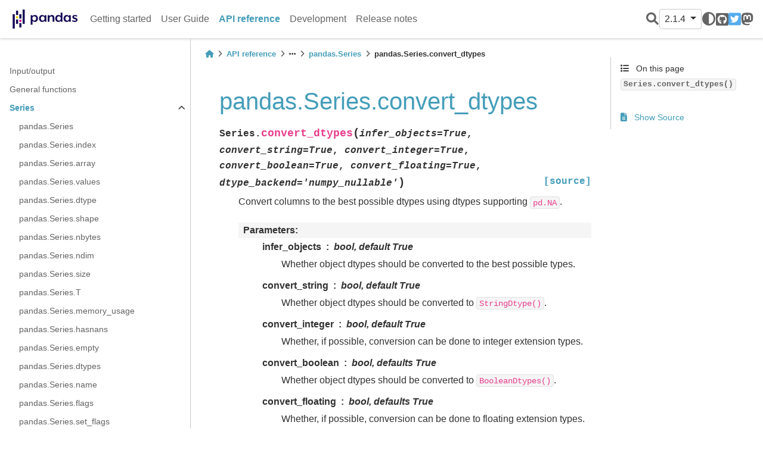

--- FILE ---
content_type: text/html
request_url: https://pandas.pydata.org/pandas-docs/version/2.1.4/reference/api/pandas.Series.convert_dtypes.html
body_size: 9642
content:


<!DOCTYPE html>


<html lang="en" >

  <head>
    <meta charset="utf-8" />
    <meta name="viewport" content="width=device-width, initial-scale=1.0" /><meta name="generator" content="Docutils 0.19: https://docutils.sourceforge.io/" />

    <title>pandas.Series.convert_dtypes &#8212; pandas 2.1.4 documentation</title>
  
  
  
  <script data-cfasync="false">
    document.documentElement.dataset.mode = localStorage.getItem("mode") || "";
    document.documentElement.dataset.theme = localStorage.getItem("theme") || "light";
  </script>
  
  <!-- Loaded before other Sphinx assets -->
  <link href="../../_static/styles/theme.css?digest=e353d410970836974a52" rel="stylesheet" />
<link href="../../_static/styles/bootstrap.css?digest=e353d410970836974a52" rel="stylesheet" />
<link href="../../_static/styles/pydata-sphinx-theme.css?digest=e353d410970836974a52" rel="stylesheet" />

  
  <link href="../../_static/vendor/fontawesome/6.1.2/css/all.min.css?digest=e353d410970836974a52" rel="stylesheet" />
  <link rel="preload" as="font" type="font/woff2" crossorigin href="../../_static/vendor/fontawesome/6.1.2/webfonts/fa-solid-900.woff2" />
<link rel="preload" as="font" type="font/woff2" crossorigin href="../../_static/vendor/fontawesome/6.1.2/webfonts/fa-brands-400.woff2" />
<link rel="preload" as="font" type="font/woff2" crossorigin href="../../_static/vendor/fontawesome/6.1.2/webfonts/fa-regular-400.woff2" />

    <link rel="stylesheet" type="text/css" href="../../_static/pygments.css" />
    <link rel="stylesheet" type="text/css" href="../../_static/plot_directive.css" />
    <link rel="stylesheet" type="text/css" href="../../_static/copybutton.css" />
    <link rel="stylesheet" type="text/css" href="../../_static/design-style.1e8bd061cd6da7fc9cf755528e8ffc24.min.css" />
    <link rel="stylesheet" type="text/css" href="../../_static/css/getting_started.css" />
    <link rel="stylesheet" type="text/css" href="../../_static/css/pandas.css" />
  
  <!-- Pre-loaded scripts that we'll load fully later -->
  <link rel="preload" as="script" href="../../_static/scripts/bootstrap.js?digest=e353d410970836974a52" />
<link rel="preload" as="script" href="../../_static/scripts/pydata-sphinx-theme.js?digest=e353d410970836974a52" />

    <script data-url_root="../../" id="documentation_options" src="../../_static/documentation_options.js"></script>
    <script src="../../_static/doctools.js"></script>
    <script src="../../_static/sphinx_highlight.js"></script>
    <script src="../../_static/clipboard.min.js"></script>
    <script src="../../_static/copybutton.js"></script>
    <script src="../../_static/toggleprompt.js"></script>
    <script src="../../_static/design-tabs.js"></script>
    <script async="async" src="https://www.googletagmanager.com/gtag/js?id=G-5RE31C1RNW"></script>
    <script>
                window.dataLayer = window.dataLayer || [];
                function gtag(){ dataLayer.push(arguments); }
                gtag('js', new Date());
                gtag('config', 'G-5RE31C1RNW');
            </script>
    <script src="https://cdn.jsdelivr.net/npm/@jupyter-widgets/html-manager@^1.0.1/dist/embed-amd.js"></script>
    <script>DOCUMENTATION_OPTIONS.pagename = 'reference/api/pandas.Series.convert_dtypes';</script>
    <script>
        DOCUMENTATION_OPTIONS.theme_switcher_json_url = 'https://pandas.pydata.org/versions.json';
        DOCUMENTATION_OPTIONS.theme_switcher_version_match = '2.1.4';
        </script>
    <link rel="icon" href="../../_static/favicon.ico"/>
    <link rel="index" title="Index" href="../../genindex.html" />
    <link rel="search" title="Search" href="../../search.html" />
    <link rel="next" title="pandas.Series.copy" href="pandas.Series.copy.html" />
    <link rel="prev" title="pandas.Series.compare" href="pandas.Series.compare.html" />
  <meta name="viewport" content="width=device-width, initial-scale=1"/>
  <meta name="docsearch:language" content="en"/>
  </head>
  
  
  <body data-bs-spy="scroll" data-bs-target=".bd-toc-nav" data-offset="180" data-bs-root-margin="0px 0px -60%" data-default-mode="">

  
  
  <a class="skip-link" href="#main-content">Skip to main content</a>
  
  <input type="checkbox"
          class="sidebar-toggle"
          name="__primary"
          id="__primary"/>
  <label class="overlay overlay-primary" for="__primary"></label>
  
  <input type="checkbox"
          class="sidebar-toggle"
          name="__secondary"
          id="__secondary"/>
  <label class="overlay overlay-secondary" for="__secondary"></label>
  
  <div class="search-button__wrapper">
    <div class="search-button__overlay"></div>
    <div class="search-button__search-container">
<form class="bd-search d-flex align-items-center"
      action="../../search.html"
      method="get">
  <i class="fa-solid fa-magnifying-glass"></i>
  <input type="search"
         class="form-control"
         name="q"
         id="search-input"
         placeholder="Search the docs ..."
         aria-label="Search the docs ..."
         autocomplete="off"
         autocorrect="off"
         autocapitalize="off"
         spellcheck="false"/>
  <span class="search-button__kbd-shortcut"><kbd class="kbd-shortcut__modifier">Ctrl</kbd>+<kbd>K</kbd></span>
</form></div>
  </div>
  
    <nav class="bd-header navbar navbar-expand-lg bd-navbar">
<div class="bd-header__inner bd-page-width">
  <label class="sidebar-toggle primary-toggle" for="__primary">
    <span class="fa-solid fa-bars"></span>
  </label>
  
  <div class="navbar-header-items__start">
    
      <div class="navbar-item">
  

<a class="navbar-brand logo" href="../../index.html">
  
  
  
  
    
    
      
    
    
    <img src="../../_static/pandas.svg" class="logo__image only-light" alt="Logo image"/>
    <script>document.write(`<img src="https://pandas.pydata.org/static/img/pandas_white.svg" class="logo__image only-dark" alt="Logo image"/>`);</script>
  
  
</a></div>
    
  </div>
  
  
  <div class="col-lg-9 navbar-header-items">
    
    <div class="me-auto navbar-header-items__center">
      
        <div class="navbar-item"><nav class="navbar-nav">
  <p class="sidebar-header-items__title"
     role="heading"
     aria-level="1"
     aria-label="Site Navigation">
    Site Navigation
  </p>
  <ul class="bd-navbar-elements navbar-nav">
    
                    <li class="nav-item">
                      <a class="nav-link nav-internal" href="../../getting_started/index.html">
                        Getting started
                      </a>
                    </li>
                

                    <li class="nav-item">
                      <a class="nav-link nav-internal" href="../../user_guide/index.html">
                        User Guide
                      </a>
                    </li>
                

                    <li class="nav-item current active">
                      <a class="nav-link nav-internal" href="../index.html">
                        API reference
                      </a>
                    </li>
                

                    <li class="nav-item">
                      <a class="nav-link nav-internal" href="../../development/index.html">
                        Development
                      </a>
                    </li>
                

                    <li class="nav-item">
                      <a class="nav-link nav-internal" href="../../whatsnew/index.html">
                        Release notes
                      </a>
                    </li>
                
  </ul>
</nav></div>
      
    </div>
    
    
    <div class="navbar-header-items__end">
      
        <div class="navbar-item navbar-persistent--container">
          
<script>
document.write(`
  <button class="btn btn-sm navbar-btn search-button search-button__button" title="Search" aria-label="Search" data-bs-placement="bottom" data-bs-toggle="tooltip">
    <i class="fa-solid fa-magnifying-glass"></i>
  </button>
`);
</script>
        </div>
      
      
        <div class="navbar-item">
<script>
document.write(`
  <div class="version-switcher__container dropdown">
    <button type="button" class="version-switcher__button btn btn-sm navbar-btn dropdown-toggle" data-bs-toggle="dropdown">
      2.1.4  <!-- this text may get changed later by javascript -->
      <span class="caret"></span>
    </button>
    <div class="version-switcher__menu dropdown-menu list-group-flush py-0">
    <!-- dropdown will be populated by javascript on page load -->
    </div>
  </div>
`);
</script></div>
      
        <div class="navbar-item">
<script>
document.write(`
  <button class="theme-switch-button btn btn-sm btn-outline-primary navbar-btn rounded-circle" title="light/dark" aria-label="light/dark" data-bs-placement="bottom" data-bs-toggle="tooltip">
    <span class="theme-switch" data-mode="light"><i class="fa-solid fa-sun"></i></span>
    <span class="theme-switch" data-mode="dark"><i class="fa-solid fa-moon"></i></span>
    <span class="theme-switch" data-mode="auto"><i class="fa-solid fa-circle-half-stroke"></i></span>
  </button>
`);
</script></div>
      
        <div class="navbar-item"><ul class="navbar-icon-links navbar-nav"
    aria-label="Icon Links">
        <li class="nav-item">
          
          
          
          
          
          
          
          
          <a href="https://github.com/pandas-dev/pandas" title="GitHub" class="nav-link" rel="noopener" target="_blank" data-bs-toggle="tooltip" data-bs-placement="bottom"><span><i class="fa-brands fa-square-github"></i></span>
            <label class="sr-only">GitHub</label></a>
        </li>
        <li class="nav-item">
          
          
          
          
          
          
          
          
          <a href="https://twitter.com/pandas_dev" title="Twitter" class="nav-link" rel="noopener" target="_blank" data-bs-toggle="tooltip" data-bs-placement="bottom"><span><i class="fa-brands fa-square-twitter"></i></span>
            <label class="sr-only">Twitter</label></a>
        </li>
        <li class="nav-item">
          
          
          
          
          
          
          
          
          <a href="https://fosstodon.org/@pandas_dev" title="Mastodon" class="nav-link" rel="noopener" target="_blank" data-bs-toggle="tooltip" data-bs-placement="bottom"><span><i class="fa-brands fa-mastodon"></i></span>
            <label class="sr-only">Mastodon</label></a>
        </li>
</ul></div>
      
    </div>
    
  </div>
  
  
    <div class="navbar-persistent--mobile">
<script>
document.write(`
  <button class="btn btn-sm navbar-btn search-button search-button__button" title="Search" aria-label="Search" data-bs-placement="bottom" data-bs-toggle="tooltip">
    <i class="fa-solid fa-magnifying-glass"></i>
  </button>
`);
</script>
    </div>
  

  
    <label class="sidebar-toggle secondary-toggle" for="__secondary">
      <span class="fa-solid fa-outdent"></span>
    </label>
  
</div>

    </nav>
  
  <div class="bd-container">
    <div class="bd-container__inner bd-page-width">
      
      <div class="bd-sidebar-primary bd-sidebar">
        

  
  <div class="sidebar-header-items sidebar-primary__section">
    
    
      <div class="sidebar-header-items__center">
        
          <div class="navbar-item"><nav class="navbar-nav">
  <p class="sidebar-header-items__title"
     role="heading"
     aria-level="1"
     aria-label="Site Navigation">
    Site Navigation
  </p>
  <ul class="bd-navbar-elements navbar-nav">
    
                    <li class="nav-item">
                      <a class="nav-link nav-internal" href="../../getting_started/index.html">
                        Getting started
                      </a>
                    </li>
                

                    <li class="nav-item">
                      <a class="nav-link nav-internal" href="../../user_guide/index.html">
                        User Guide
                      </a>
                    </li>
                

                    <li class="nav-item current active">
                      <a class="nav-link nav-internal" href="../index.html">
                        API reference
                      </a>
                    </li>
                

                    <li class="nav-item">
                      <a class="nav-link nav-internal" href="../../development/index.html">
                        Development
                      </a>
                    </li>
                

                    <li class="nav-item">
                      <a class="nav-link nav-internal" href="../../whatsnew/index.html">
                        Release notes
                      </a>
                    </li>
                
  </ul>
</nav></div>
        
      </div>
    
    
    
      <div class="sidebar-header-items__end">
        
          <div class="navbar-item">
<script>
document.write(`
  <div class="version-switcher__container dropdown">
    <button type="button" class="version-switcher__button btn btn-sm navbar-btn dropdown-toggle" data-bs-toggle="dropdown">
      2.1.4  <!-- this text may get changed later by javascript -->
      <span class="caret"></span>
    </button>
    <div class="version-switcher__menu dropdown-menu list-group-flush py-0">
    <!-- dropdown will be populated by javascript on page load -->
    </div>
  </div>
`);
</script></div>
        
          <div class="navbar-item">
<script>
document.write(`
  <button class="theme-switch-button btn btn-sm btn-outline-primary navbar-btn rounded-circle" title="light/dark" aria-label="light/dark" data-bs-placement="bottom" data-bs-toggle="tooltip">
    <span class="theme-switch" data-mode="light"><i class="fa-solid fa-sun"></i></span>
    <span class="theme-switch" data-mode="dark"><i class="fa-solid fa-moon"></i></span>
    <span class="theme-switch" data-mode="auto"><i class="fa-solid fa-circle-half-stroke"></i></span>
  </button>
`);
</script></div>
        
          <div class="navbar-item"><ul class="navbar-icon-links navbar-nav"
    aria-label="Icon Links">
        <li class="nav-item">
          
          
          
          
          
          
          
          
          <a href="https://github.com/pandas-dev/pandas" title="GitHub" class="nav-link" rel="noopener" target="_blank" data-bs-toggle="tooltip" data-bs-placement="bottom"><span><i class="fa-brands fa-square-github"></i></span>
            <label class="sr-only">GitHub</label></a>
        </li>
        <li class="nav-item">
          
          
          
          
          
          
          
          
          <a href="https://twitter.com/pandas_dev" title="Twitter" class="nav-link" rel="noopener" target="_blank" data-bs-toggle="tooltip" data-bs-placement="bottom"><span><i class="fa-brands fa-square-twitter"></i></span>
            <label class="sr-only">Twitter</label></a>
        </li>
        <li class="nav-item">
          
          
          
          
          
          
          
          
          <a href="https://fosstodon.org/@pandas_dev" title="Mastodon" class="nav-link" rel="noopener" target="_blank" data-bs-toggle="tooltip" data-bs-placement="bottom"><span><i class="fa-brands fa-mastodon"></i></span>
            <label class="sr-only">Mastodon</label></a>
        </li>
</ul></div>
        
      </div>
    
  </div>
  
    <div class="sidebar-primary-items__start sidebar-primary__section">
        <div class="sidebar-primary-item"><nav class="bd-links" id="bd-docs-nav" aria-label="Main navigation">
  <div class="bd-toc-item navbar-nav">
    
    <ul class="current nav bd-sidenav">
<li class="toctree-l1"><a class="reference internal" href="../io.html">Input/output</a></li>
<li class="toctree-l1"><a class="reference internal" href="../general_functions.html">General functions</a></li>
<li class="toctree-l1 current active has-children"><a class="reference internal" href="../series.html">Series</a><input checked="" class="toctree-checkbox" id="toctree-checkbox-1" name="toctree-checkbox-1" type="checkbox"/><label class="toctree-toggle" for="toctree-checkbox-1"><i class="fa-solid fa-chevron-down"></i></label><ul class="current">
<li class="toctree-l2"><a class="reference internal" href="pandas.Series.html">pandas.Series</a></li>
<li class="toctree-l2"><a class="reference internal" href="pandas.Series.index.html">pandas.Series.index</a></li>
<li class="toctree-l2"><a class="reference internal" href="pandas.Series.array.html">pandas.Series.array</a></li>
<li class="toctree-l2"><a class="reference internal" href="pandas.Series.values.html">pandas.Series.values</a></li>
<li class="toctree-l2"><a class="reference internal" href="pandas.Series.dtype.html">pandas.Series.dtype</a></li>
<li class="toctree-l2"><a class="reference internal" href="pandas.Series.shape.html">pandas.Series.shape</a></li>
<li class="toctree-l2"><a class="reference internal" href="pandas.Series.nbytes.html">pandas.Series.nbytes</a></li>
<li class="toctree-l2"><a class="reference internal" href="pandas.Series.ndim.html">pandas.Series.ndim</a></li>
<li class="toctree-l2"><a class="reference internal" href="pandas.Series.size.html">pandas.Series.size</a></li>
<li class="toctree-l2"><a class="reference internal" href="pandas.Series.T.html">pandas.Series.T</a></li>
<li class="toctree-l2"><a class="reference internal" href="pandas.Series.memory_usage.html">pandas.Series.memory_usage</a></li>
<li class="toctree-l2"><a class="reference internal" href="pandas.Series.hasnans.html">pandas.Series.hasnans</a></li>
<li class="toctree-l2"><a class="reference internal" href="pandas.Series.empty.html">pandas.Series.empty</a></li>
<li class="toctree-l2"><a class="reference internal" href="pandas.Series.dtypes.html">pandas.Series.dtypes</a></li>
<li class="toctree-l2"><a class="reference internal" href="pandas.Series.name.html">pandas.Series.name</a></li>
<li class="toctree-l2"><a class="reference internal" href="pandas.Series.flags.html">pandas.Series.flags</a></li>
<li class="toctree-l2"><a class="reference internal" href="pandas.Series.set_flags.html">pandas.Series.set_flags</a></li>
<li class="toctree-l2"><a class="reference internal" href="pandas.Series.astype.html">pandas.Series.astype</a></li>
<li class="toctree-l2 current active"><a class="current reference internal" href="#">pandas.Series.convert_dtypes</a></li>
<li class="toctree-l2"><a class="reference internal" href="pandas.Series.infer_objects.html">pandas.Series.infer_objects</a></li>
<li class="toctree-l2"><a class="reference internal" href="pandas.Series.copy.html">pandas.Series.copy</a></li>
<li class="toctree-l2"><a class="reference internal" href="pandas.Series.bool.html">pandas.Series.bool</a></li>
<li class="toctree-l2"><a class="reference internal" href="pandas.Series.to_numpy.html">pandas.Series.to_numpy</a></li>
<li class="toctree-l2"><a class="reference internal" href="pandas.Series.to_period.html">pandas.Series.to_period</a></li>
<li class="toctree-l2"><a class="reference internal" href="pandas.Series.to_timestamp.html">pandas.Series.to_timestamp</a></li>
<li class="toctree-l2"><a class="reference internal" href="pandas.Series.to_list.html">pandas.Series.to_list</a></li>
<li class="toctree-l2"><a class="reference internal" href="pandas.Series.__array__.html">pandas.Series.__array__</a></li>
<li class="toctree-l2"><a class="reference internal" href="pandas.Series.get.html">pandas.Series.get</a></li>
<li class="toctree-l2"><a class="reference internal" href="pandas.Series.at.html">pandas.Series.at</a></li>
<li class="toctree-l2"><a class="reference internal" href="pandas.Series.iat.html">pandas.Series.iat</a></li>
<li class="toctree-l2"><a class="reference internal" href="pandas.Series.loc.html">pandas.Series.loc</a></li>
<li class="toctree-l2"><a class="reference internal" href="pandas.Series.iloc.html">pandas.Series.iloc</a></li>
<li class="toctree-l2"><a class="reference internal" href="pandas.Series.__iter__.html">pandas.Series.__iter__</a></li>
<li class="toctree-l2"><a class="reference internal" href="pandas.Series.items.html">pandas.Series.items</a></li>
<li class="toctree-l2"><a class="reference internal" href="pandas.Series.keys.html">pandas.Series.keys</a></li>
<li class="toctree-l2"><a class="reference internal" href="pandas.Series.pop.html">pandas.Series.pop</a></li>
<li class="toctree-l2"><a class="reference internal" href="pandas.Series.item.html">pandas.Series.item</a></li>
<li class="toctree-l2"><a class="reference internal" href="pandas.Series.xs.html">pandas.Series.xs</a></li>
<li class="toctree-l2"><a class="reference internal" href="pandas.Series.add.html">pandas.Series.add</a></li>
<li class="toctree-l2"><a class="reference internal" href="pandas.Series.sub.html">pandas.Series.sub</a></li>
<li class="toctree-l2"><a class="reference internal" href="pandas.Series.mul.html">pandas.Series.mul</a></li>
<li class="toctree-l2"><a class="reference internal" href="pandas.Series.div.html">pandas.Series.div</a></li>
<li class="toctree-l2"><a class="reference internal" href="pandas.Series.truediv.html">pandas.Series.truediv</a></li>
<li class="toctree-l2"><a class="reference internal" href="pandas.Series.floordiv.html">pandas.Series.floordiv</a></li>
<li class="toctree-l2"><a class="reference internal" href="pandas.Series.mod.html">pandas.Series.mod</a></li>
<li class="toctree-l2"><a class="reference internal" href="pandas.Series.pow.html">pandas.Series.pow</a></li>
<li class="toctree-l2"><a class="reference internal" href="pandas.Series.radd.html">pandas.Series.radd</a></li>
<li class="toctree-l2"><a class="reference internal" href="pandas.Series.rsub.html">pandas.Series.rsub</a></li>
<li class="toctree-l2"><a class="reference internal" href="pandas.Series.rmul.html">pandas.Series.rmul</a></li>
<li class="toctree-l2"><a class="reference internal" href="pandas.Series.rdiv.html">pandas.Series.rdiv</a></li>
<li class="toctree-l2"><a class="reference internal" href="pandas.Series.rtruediv.html">pandas.Series.rtruediv</a></li>
<li class="toctree-l2"><a class="reference internal" href="pandas.Series.rfloordiv.html">pandas.Series.rfloordiv</a></li>
<li class="toctree-l2"><a class="reference internal" href="pandas.Series.rmod.html">pandas.Series.rmod</a></li>
<li class="toctree-l2"><a class="reference internal" href="pandas.Series.rpow.html">pandas.Series.rpow</a></li>
<li class="toctree-l2"><a class="reference internal" href="pandas.Series.combine.html">pandas.Series.combine</a></li>
<li class="toctree-l2"><a class="reference internal" href="pandas.Series.combine_first.html">pandas.Series.combine_first</a></li>
<li class="toctree-l2"><a class="reference internal" href="pandas.Series.round.html">pandas.Series.round</a></li>
<li class="toctree-l2"><a class="reference internal" href="pandas.Series.lt.html">pandas.Series.lt</a></li>
<li class="toctree-l2"><a class="reference internal" href="pandas.Series.gt.html">pandas.Series.gt</a></li>
<li class="toctree-l2"><a class="reference internal" href="pandas.Series.le.html">pandas.Series.le</a></li>
<li class="toctree-l2"><a class="reference internal" href="pandas.Series.ge.html">pandas.Series.ge</a></li>
<li class="toctree-l2"><a class="reference internal" href="pandas.Series.ne.html">pandas.Series.ne</a></li>
<li class="toctree-l2"><a class="reference internal" href="pandas.Series.eq.html">pandas.Series.eq</a></li>
<li class="toctree-l2"><a class="reference internal" href="pandas.Series.product.html">pandas.Series.product</a></li>
<li class="toctree-l2"><a class="reference internal" href="pandas.Series.dot.html">pandas.Series.dot</a></li>
<li class="toctree-l2"><a class="reference internal" href="pandas.Series.apply.html">pandas.Series.apply</a></li>
<li class="toctree-l2"><a class="reference internal" href="pandas.Series.agg.html">pandas.Series.agg</a></li>
<li class="toctree-l2"><a class="reference internal" href="pandas.Series.aggregate.html">pandas.Series.aggregate</a></li>
<li class="toctree-l2"><a class="reference internal" href="pandas.Series.transform.html">pandas.Series.transform</a></li>
<li class="toctree-l2"><a class="reference internal" href="pandas.Series.map.html">pandas.Series.map</a></li>
<li class="toctree-l2"><a class="reference internal" href="pandas.Series.groupby.html">pandas.Series.groupby</a></li>
<li class="toctree-l2"><a class="reference internal" href="pandas.Series.rolling.html">pandas.Series.rolling</a></li>
<li class="toctree-l2"><a class="reference internal" href="pandas.Series.expanding.html">pandas.Series.expanding</a></li>
<li class="toctree-l2"><a class="reference internal" href="pandas.Series.ewm.html">pandas.Series.ewm</a></li>
<li class="toctree-l2"><a class="reference internal" href="pandas.Series.pipe.html">pandas.Series.pipe</a></li>
<li class="toctree-l2"><a class="reference internal" href="pandas.Series.abs.html">pandas.Series.abs</a></li>
<li class="toctree-l2"><a class="reference internal" href="pandas.Series.all.html">pandas.Series.all</a></li>
<li class="toctree-l2"><a class="reference internal" href="pandas.Series.any.html">pandas.Series.any</a></li>
<li class="toctree-l2"><a class="reference internal" href="pandas.Series.autocorr.html">pandas.Series.autocorr</a></li>
<li class="toctree-l2"><a class="reference internal" href="pandas.Series.between.html">pandas.Series.between</a></li>
<li class="toctree-l2"><a class="reference internal" href="pandas.Series.clip.html">pandas.Series.clip</a></li>
<li class="toctree-l2"><a class="reference internal" href="pandas.Series.corr.html">pandas.Series.corr</a></li>
<li class="toctree-l2"><a class="reference internal" href="pandas.Series.count.html">pandas.Series.count</a></li>
<li class="toctree-l2"><a class="reference internal" href="pandas.Series.cov.html">pandas.Series.cov</a></li>
<li class="toctree-l2"><a class="reference internal" href="pandas.Series.cummax.html">pandas.Series.cummax</a></li>
<li class="toctree-l2"><a class="reference internal" href="pandas.Series.cummin.html">pandas.Series.cummin</a></li>
<li class="toctree-l2"><a class="reference internal" href="pandas.Series.cumprod.html">pandas.Series.cumprod</a></li>
<li class="toctree-l2"><a class="reference internal" href="pandas.Series.cumsum.html">pandas.Series.cumsum</a></li>
<li class="toctree-l2"><a class="reference internal" href="pandas.Series.describe.html">pandas.Series.describe</a></li>
<li class="toctree-l2"><a class="reference internal" href="pandas.Series.diff.html">pandas.Series.diff</a></li>
<li class="toctree-l2"><a class="reference internal" href="pandas.Series.factorize.html">pandas.Series.factorize</a></li>
<li class="toctree-l2"><a class="reference internal" href="pandas.Series.kurt.html">pandas.Series.kurt</a></li>
<li class="toctree-l2"><a class="reference internal" href="pandas.Series.max.html">pandas.Series.max</a></li>
<li class="toctree-l2"><a class="reference internal" href="pandas.Series.mean.html">pandas.Series.mean</a></li>
<li class="toctree-l2"><a class="reference internal" href="pandas.Series.median.html">pandas.Series.median</a></li>
<li class="toctree-l2"><a class="reference internal" href="pandas.Series.min.html">pandas.Series.min</a></li>
<li class="toctree-l2"><a class="reference internal" href="pandas.Series.mode.html">pandas.Series.mode</a></li>
<li class="toctree-l2"><a class="reference internal" href="pandas.Series.nlargest.html">pandas.Series.nlargest</a></li>
<li class="toctree-l2"><a class="reference internal" href="pandas.Series.nsmallest.html">pandas.Series.nsmallest</a></li>
<li class="toctree-l2"><a class="reference internal" href="pandas.Series.pct_change.html">pandas.Series.pct_change</a></li>
<li class="toctree-l2"><a class="reference internal" href="pandas.Series.prod.html">pandas.Series.prod</a></li>
<li class="toctree-l2"><a class="reference internal" href="pandas.Series.quantile.html">pandas.Series.quantile</a></li>
<li class="toctree-l2"><a class="reference internal" href="pandas.Series.rank.html">pandas.Series.rank</a></li>
<li class="toctree-l2"><a class="reference internal" href="pandas.Series.sem.html">pandas.Series.sem</a></li>
<li class="toctree-l2"><a class="reference internal" href="pandas.Series.skew.html">pandas.Series.skew</a></li>
<li class="toctree-l2"><a class="reference internal" href="pandas.Series.std.html">pandas.Series.std</a></li>
<li class="toctree-l2"><a class="reference internal" href="pandas.Series.sum.html">pandas.Series.sum</a></li>
<li class="toctree-l2"><a class="reference internal" href="pandas.Series.var.html">pandas.Series.var</a></li>
<li class="toctree-l2"><a class="reference internal" href="pandas.Series.kurtosis.html">pandas.Series.kurtosis</a></li>
<li class="toctree-l2"><a class="reference internal" href="pandas.Series.unique.html">pandas.Series.unique</a></li>
<li class="toctree-l2"><a class="reference internal" href="pandas.Series.nunique.html">pandas.Series.nunique</a></li>
<li class="toctree-l2"><a class="reference internal" href="pandas.Series.is_unique.html">pandas.Series.is_unique</a></li>
<li class="toctree-l2"><a class="reference internal" href="pandas.Series.is_monotonic_increasing.html">pandas.Series.is_monotonic_increasing</a></li>
<li class="toctree-l2"><a class="reference internal" href="pandas.Series.is_monotonic_decreasing.html">pandas.Series.is_monotonic_decreasing</a></li>
<li class="toctree-l2"><a class="reference internal" href="pandas.Series.value_counts.html">pandas.Series.value_counts</a></li>
<li class="toctree-l2"><a class="reference internal" href="pandas.Series.align.html">pandas.Series.align</a></li>
<li class="toctree-l2"><a class="reference internal" href="pandas.Series.drop.html">pandas.Series.drop</a></li>
<li class="toctree-l2"><a class="reference internal" href="pandas.Series.droplevel.html">pandas.Series.droplevel</a></li>
<li class="toctree-l2"><a class="reference internal" href="pandas.Series.drop_duplicates.html">pandas.Series.drop_duplicates</a></li>
<li class="toctree-l2"><a class="reference internal" href="pandas.Series.duplicated.html">pandas.Series.duplicated</a></li>
<li class="toctree-l2"><a class="reference internal" href="pandas.Series.equals.html">pandas.Series.equals</a></li>
<li class="toctree-l2"><a class="reference internal" href="pandas.Series.first.html">pandas.Series.first</a></li>
<li class="toctree-l2"><a class="reference internal" href="pandas.Series.head.html">pandas.Series.head</a></li>
<li class="toctree-l2"><a class="reference internal" href="pandas.Series.idxmax.html">pandas.Series.idxmax</a></li>
<li class="toctree-l2"><a class="reference internal" href="pandas.Series.idxmin.html">pandas.Series.idxmin</a></li>
<li class="toctree-l2"><a class="reference internal" href="pandas.Series.isin.html">pandas.Series.isin</a></li>
<li class="toctree-l2"><a class="reference internal" href="pandas.Series.last.html">pandas.Series.last</a></li>
<li class="toctree-l2"><a class="reference internal" href="pandas.Series.reindex.html">pandas.Series.reindex</a></li>
<li class="toctree-l2"><a class="reference internal" href="pandas.Series.reindex_like.html">pandas.Series.reindex_like</a></li>
<li class="toctree-l2"><a class="reference internal" href="pandas.Series.rename.html">pandas.Series.rename</a></li>
<li class="toctree-l2"><a class="reference internal" href="pandas.Series.rename_axis.html">pandas.Series.rename_axis</a></li>
<li class="toctree-l2"><a class="reference internal" href="pandas.Series.reset_index.html">pandas.Series.reset_index</a></li>
<li class="toctree-l2"><a class="reference internal" href="pandas.Series.sample.html">pandas.Series.sample</a></li>
<li class="toctree-l2"><a class="reference internal" href="pandas.Series.set_axis.html">pandas.Series.set_axis</a></li>
<li class="toctree-l2"><a class="reference internal" href="pandas.Series.take.html">pandas.Series.take</a></li>
<li class="toctree-l2"><a class="reference internal" href="pandas.Series.tail.html">pandas.Series.tail</a></li>
<li class="toctree-l2"><a class="reference internal" href="pandas.Series.truncate.html">pandas.Series.truncate</a></li>
<li class="toctree-l2"><a class="reference internal" href="pandas.Series.where.html">pandas.Series.where</a></li>
<li class="toctree-l2"><a class="reference internal" href="pandas.Series.mask.html">pandas.Series.mask</a></li>
<li class="toctree-l2"><a class="reference internal" href="pandas.Series.add_prefix.html">pandas.Series.add_prefix</a></li>
<li class="toctree-l2"><a class="reference internal" href="pandas.Series.add_suffix.html">pandas.Series.add_suffix</a></li>
<li class="toctree-l2"><a class="reference internal" href="pandas.Series.filter.html">pandas.Series.filter</a></li>
<li class="toctree-l2"><a class="reference internal" href="pandas.Series.backfill.html">pandas.Series.backfill</a></li>
<li class="toctree-l2"><a class="reference internal" href="pandas.Series.bfill.html">pandas.Series.bfill</a></li>
<li class="toctree-l2"><a class="reference internal" href="pandas.Series.dropna.html">pandas.Series.dropna</a></li>
<li class="toctree-l2"><a class="reference internal" href="pandas.Series.ffill.html">pandas.Series.ffill</a></li>
<li class="toctree-l2"><a class="reference internal" href="pandas.Series.fillna.html">pandas.Series.fillna</a></li>
<li class="toctree-l2"><a class="reference internal" href="pandas.Series.interpolate.html">pandas.Series.interpolate</a></li>
<li class="toctree-l2"><a class="reference internal" href="pandas.Series.isna.html">pandas.Series.isna</a></li>
<li class="toctree-l2"><a class="reference internal" href="pandas.Series.isnull.html">pandas.Series.isnull</a></li>
<li class="toctree-l2"><a class="reference internal" href="pandas.Series.notna.html">pandas.Series.notna</a></li>
<li class="toctree-l2"><a class="reference internal" href="pandas.Series.notnull.html">pandas.Series.notnull</a></li>
<li class="toctree-l2"><a class="reference internal" href="pandas.Series.pad.html">pandas.Series.pad</a></li>
<li class="toctree-l2"><a class="reference internal" href="pandas.Series.replace.html">pandas.Series.replace</a></li>
<li class="toctree-l2"><a class="reference internal" href="pandas.Series.argsort.html">pandas.Series.argsort</a></li>
<li class="toctree-l2"><a class="reference internal" href="pandas.Series.argmin.html">pandas.Series.argmin</a></li>
<li class="toctree-l2"><a class="reference internal" href="pandas.Series.argmax.html">pandas.Series.argmax</a></li>
<li class="toctree-l2"><a class="reference internal" href="pandas.Series.reorder_levels.html">pandas.Series.reorder_levels</a></li>
<li class="toctree-l2"><a class="reference internal" href="pandas.Series.sort_values.html">pandas.Series.sort_values</a></li>
<li class="toctree-l2"><a class="reference internal" href="pandas.Series.sort_index.html">pandas.Series.sort_index</a></li>
<li class="toctree-l2"><a class="reference internal" href="pandas.Series.swaplevel.html">pandas.Series.swaplevel</a></li>
<li class="toctree-l2"><a class="reference internal" href="pandas.Series.unstack.html">pandas.Series.unstack</a></li>
<li class="toctree-l2"><a class="reference internal" href="pandas.Series.explode.html">pandas.Series.explode</a></li>
<li class="toctree-l2"><a class="reference internal" href="pandas.Series.searchsorted.html">pandas.Series.searchsorted</a></li>
<li class="toctree-l2"><a class="reference internal" href="pandas.Series.ravel.html">pandas.Series.ravel</a></li>
<li class="toctree-l2"><a class="reference internal" href="pandas.Series.repeat.html">pandas.Series.repeat</a></li>
<li class="toctree-l2"><a class="reference internal" href="pandas.Series.squeeze.html">pandas.Series.squeeze</a></li>
<li class="toctree-l2"><a class="reference internal" href="pandas.Series.view.html">pandas.Series.view</a></li>
<li class="toctree-l2"><a class="reference internal" href="pandas.Series.compare.html">pandas.Series.compare</a></li>
<li class="toctree-l2"><a class="reference internal" href="pandas.Series.update.html">pandas.Series.update</a></li>
<li class="toctree-l2"><a class="reference internal" href="pandas.Series.asfreq.html">pandas.Series.asfreq</a></li>
<li class="toctree-l2"><a class="reference internal" href="pandas.Series.asof.html">pandas.Series.asof</a></li>
<li class="toctree-l2"><a class="reference internal" href="pandas.Series.shift.html">pandas.Series.shift</a></li>
<li class="toctree-l2"><a class="reference internal" href="pandas.Series.first_valid_index.html">pandas.Series.first_valid_index</a></li>
<li class="toctree-l2"><a class="reference internal" href="pandas.Series.last_valid_index.html">pandas.Series.last_valid_index</a></li>
<li class="toctree-l2"><a class="reference internal" href="pandas.Series.resample.html">pandas.Series.resample</a></li>
<li class="toctree-l2"><a class="reference internal" href="pandas.Series.tz_convert.html">pandas.Series.tz_convert</a></li>
<li class="toctree-l2"><a class="reference internal" href="pandas.Series.tz_localize.html">pandas.Series.tz_localize</a></li>
<li class="toctree-l2"><a class="reference internal" href="pandas.Series.at_time.html">pandas.Series.at_time</a></li>
<li class="toctree-l2"><a class="reference internal" href="pandas.Series.between_time.html">pandas.Series.between_time</a></li>
<li class="toctree-l2"><a class="reference internal" href="pandas.Series.dt.date.html">pandas.Series.dt.date</a></li>
<li class="toctree-l2"><a class="reference internal" href="pandas.Series.dt.time.html">pandas.Series.dt.time</a></li>
<li class="toctree-l2"><a class="reference internal" href="pandas.Series.dt.timetz.html">pandas.Series.dt.timetz</a></li>
<li class="toctree-l2"><a class="reference internal" href="pandas.Series.dt.year.html">pandas.Series.dt.year</a></li>
<li class="toctree-l2"><a class="reference internal" href="pandas.Series.dt.month.html">pandas.Series.dt.month</a></li>
<li class="toctree-l2"><a class="reference internal" href="pandas.Series.dt.day.html">pandas.Series.dt.day</a></li>
<li class="toctree-l2"><a class="reference internal" href="pandas.Series.dt.hour.html">pandas.Series.dt.hour</a></li>
<li class="toctree-l2"><a class="reference internal" href="pandas.Series.dt.minute.html">pandas.Series.dt.minute</a></li>
<li class="toctree-l2"><a class="reference internal" href="pandas.Series.dt.second.html">pandas.Series.dt.second</a></li>
<li class="toctree-l2"><a class="reference internal" href="pandas.Series.dt.microsecond.html">pandas.Series.dt.microsecond</a></li>
<li class="toctree-l2"><a class="reference internal" href="pandas.Series.dt.nanosecond.html">pandas.Series.dt.nanosecond</a></li>
<li class="toctree-l2"><a class="reference internal" href="pandas.Series.dt.dayofweek.html">pandas.Series.dt.dayofweek</a></li>
<li class="toctree-l2"><a class="reference internal" href="pandas.Series.dt.day_of_week.html">pandas.Series.dt.day_of_week</a></li>
<li class="toctree-l2"><a class="reference internal" href="pandas.Series.dt.weekday.html">pandas.Series.dt.weekday</a></li>
<li class="toctree-l2"><a class="reference internal" href="pandas.Series.dt.dayofyear.html">pandas.Series.dt.dayofyear</a></li>
<li class="toctree-l2"><a class="reference internal" href="pandas.Series.dt.day_of_year.html">pandas.Series.dt.day_of_year</a></li>
<li class="toctree-l2"><a class="reference internal" href="pandas.Series.dt.days_in_month.html">pandas.Series.dt.days_in_month</a></li>
<li class="toctree-l2"><a class="reference internal" href="pandas.Series.dt.quarter.html">pandas.Series.dt.quarter</a></li>
<li class="toctree-l2"><a class="reference internal" href="pandas.Series.dt.is_month_start.html">pandas.Series.dt.is_month_start</a></li>
<li class="toctree-l2"><a class="reference internal" href="pandas.Series.dt.is_month_end.html">pandas.Series.dt.is_month_end</a></li>
<li class="toctree-l2"><a class="reference internal" href="pandas.Series.dt.is_quarter_start.html">pandas.Series.dt.is_quarter_start</a></li>
<li class="toctree-l2"><a class="reference internal" href="pandas.Series.dt.is_quarter_end.html">pandas.Series.dt.is_quarter_end</a></li>
<li class="toctree-l2"><a class="reference internal" href="pandas.Series.dt.is_year_start.html">pandas.Series.dt.is_year_start</a></li>
<li class="toctree-l2"><a class="reference internal" href="pandas.Series.dt.is_year_end.html">pandas.Series.dt.is_year_end</a></li>
<li class="toctree-l2"><a class="reference internal" href="pandas.Series.dt.is_leap_year.html">pandas.Series.dt.is_leap_year</a></li>
<li class="toctree-l2"><a class="reference internal" href="pandas.Series.dt.daysinmonth.html">pandas.Series.dt.daysinmonth</a></li>
<li class="toctree-l2"><a class="reference internal" href="pandas.Series.dt.days_in_month.html">pandas.Series.dt.days_in_month</a></li>
<li class="toctree-l2"><a class="reference internal" href="pandas.Series.dt.tz.html">pandas.Series.dt.tz</a></li>
<li class="toctree-l2"><a class="reference internal" href="pandas.Series.dt.freq.html">pandas.Series.dt.freq</a></li>
<li class="toctree-l2"><a class="reference internal" href="pandas.Series.dt.unit.html">pandas.Series.dt.unit</a></li>
<li class="toctree-l2"><a class="reference internal" href="pandas.Series.dt.normalize.html">pandas.Series.dt.normalize</a></li>
<li class="toctree-l2"><a class="reference internal" href="pandas.Series.dt.isocalendar.html">pandas.Series.dt.isocalendar</a></li>
<li class="toctree-l2"><a class="reference internal" href="pandas.Series.dt.to_period.html">pandas.Series.dt.to_period</a></li>
<li class="toctree-l2"><a class="reference internal" href="pandas.Series.dt.to_pydatetime.html">pandas.Series.dt.to_pydatetime</a></li>
<li class="toctree-l2"><a class="reference internal" href="pandas.Series.dt.tz_localize.html">pandas.Series.dt.tz_localize</a></li>
<li class="toctree-l2"><a class="reference internal" href="pandas.Series.dt.tz_convert.html">pandas.Series.dt.tz_convert</a></li>
<li class="toctree-l2"><a class="reference internal" href="pandas.Series.dt.normalize.html">pandas.Series.dt.normalize</a></li>
<li class="toctree-l2"><a class="reference internal" href="pandas.Series.dt.strftime.html">pandas.Series.dt.strftime</a></li>
<li class="toctree-l2"><a class="reference internal" href="pandas.Series.dt.round.html">pandas.Series.dt.round</a></li>
<li class="toctree-l2"><a class="reference internal" href="pandas.Series.dt.floor.html">pandas.Series.dt.floor</a></li>
<li class="toctree-l2"><a class="reference internal" href="pandas.Series.dt.ceil.html">pandas.Series.dt.ceil</a></li>
<li class="toctree-l2"><a class="reference internal" href="pandas.Series.dt.month_name.html">pandas.Series.dt.month_name</a></li>
<li class="toctree-l2"><a class="reference internal" href="pandas.Series.dt.day_name.html">pandas.Series.dt.day_name</a></li>
<li class="toctree-l2"><a class="reference internal" href="pandas.Series.dt.as_unit.html">pandas.Series.dt.as_unit</a></li>
<li class="toctree-l2"><a class="reference internal" href="pandas.Series.dt.qyear.html">pandas.Series.dt.qyear</a></li>
<li class="toctree-l2"><a class="reference internal" href="pandas.Series.dt.start_time.html">pandas.Series.dt.start_time</a></li>
<li class="toctree-l2"><a class="reference internal" href="pandas.Series.dt.end_time.html">pandas.Series.dt.end_time</a></li>
<li class="toctree-l2"><a class="reference internal" href="pandas.Series.dt.days.html">pandas.Series.dt.days</a></li>
<li class="toctree-l2"><a class="reference internal" href="pandas.Series.dt.seconds.html">pandas.Series.dt.seconds</a></li>
<li class="toctree-l2"><a class="reference internal" href="pandas.Series.dt.microseconds.html">pandas.Series.dt.microseconds</a></li>
<li class="toctree-l2"><a class="reference internal" href="pandas.Series.dt.nanoseconds.html">pandas.Series.dt.nanoseconds</a></li>
<li class="toctree-l2"><a class="reference internal" href="pandas.Series.dt.components.html">pandas.Series.dt.components</a></li>
<li class="toctree-l2"><a class="reference internal" href="pandas.Series.dt.unit.html">pandas.Series.dt.unit</a></li>
<li class="toctree-l2"><a class="reference internal" href="pandas.Series.dt.to_pytimedelta.html">pandas.Series.dt.to_pytimedelta</a></li>
<li class="toctree-l2"><a class="reference internal" href="pandas.Series.dt.total_seconds.html">pandas.Series.dt.total_seconds</a></li>
<li class="toctree-l2"><a class="reference internal" href="pandas.Series.dt.as_unit.html">pandas.Series.dt.as_unit</a></li>
<li class="toctree-l2"><a class="reference internal" href="pandas.Series.str.capitalize.html">pandas.Series.str.capitalize</a></li>
<li class="toctree-l2"><a class="reference internal" href="pandas.Series.str.casefold.html">pandas.Series.str.casefold</a></li>
<li class="toctree-l2"><a class="reference internal" href="pandas.Series.str.cat.html">pandas.Series.str.cat</a></li>
<li class="toctree-l2"><a class="reference internal" href="pandas.Series.str.center.html">pandas.Series.str.center</a></li>
<li class="toctree-l2"><a class="reference internal" href="pandas.Series.str.contains.html">pandas.Series.str.contains</a></li>
<li class="toctree-l2"><a class="reference internal" href="pandas.Series.str.count.html">pandas.Series.str.count</a></li>
<li class="toctree-l2"><a class="reference internal" href="pandas.Series.str.decode.html">pandas.Series.str.decode</a></li>
<li class="toctree-l2"><a class="reference internal" href="pandas.Series.str.encode.html">pandas.Series.str.encode</a></li>
<li class="toctree-l2"><a class="reference internal" href="pandas.Series.str.endswith.html">pandas.Series.str.endswith</a></li>
<li class="toctree-l2"><a class="reference internal" href="pandas.Series.str.extract.html">pandas.Series.str.extract</a></li>
<li class="toctree-l2"><a class="reference internal" href="pandas.Series.str.extractall.html">pandas.Series.str.extractall</a></li>
<li class="toctree-l2"><a class="reference internal" href="pandas.Series.str.find.html">pandas.Series.str.find</a></li>
<li class="toctree-l2"><a class="reference internal" href="pandas.Series.str.findall.html">pandas.Series.str.findall</a></li>
<li class="toctree-l2"><a class="reference internal" href="pandas.Series.str.fullmatch.html">pandas.Series.str.fullmatch</a></li>
<li class="toctree-l2"><a class="reference internal" href="pandas.Series.str.get.html">pandas.Series.str.get</a></li>
<li class="toctree-l2"><a class="reference internal" href="pandas.Series.str.index.html">pandas.Series.str.index</a></li>
<li class="toctree-l2"><a class="reference internal" href="pandas.Series.str.join.html">pandas.Series.str.join</a></li>
<li class="toctree-l2"><a class="reference internal" href="pandas.Series.str.len.html">pandas.Series.str.len</a></li>
<li class="toctree-l2"><a class="reference internal" href="pandas.Series.str.ljust.html">pandas.Series.str.ljust</a></li>
<li class="toctree-l2"><a class="reference internal" href="pandas.Series.str.lower.html">pandas.Series.str.lower</a></li>
<li class="toctree-l2"><a class="reference internal" href="pandas.Series.str.lstrip.html">pandas.Series.str.lstrip</a></li>
<li class="toctree-l2"><a class="reference internal" href="pandas.Series.str.match.html">pandas.Series.str.match</a></li>
<li class="toctree-l2"><a class="reference internal" href="pandas.Series.str.normalize.html">pandas.Series.str.normalize</a></li>
<li class="toctree-l2"><a class="reference internal" href="pandas.Series.str.pad.html">pandas.Series.str.pad</a></li>
<li class="toctree-l2"><a class="reference internal" href="pandas.Series.str.partition.html">pandas.Series.str.partition</a></li>
<li class="toctree-l2"><a class="reference internal" href="pandas.Series.str.removeprefix.html">pandas.Series.str.removeprefix</a></li>
<li class="toctree-l2"><a class="reference internal" href="pandas.Series.str.removesuffix.html">pandas.Series.str.removesuffix</a></li>
<li class="toctree-l2"><a class="reference internal" href="pandas.Series.str.repeat.html">pandas.Series.str.repeat</a></li>
<li class="toctree-l2"><a class="reference internal" href="pandas.Series.str.replace.html">pandas.Series.str.replace</a></li>
<li class="toctree-l2"><a class="reference internal" href="pandas.Series.str.rfind.html">pandas.Series.str.rfind</a></li>
<li class="toctree-l2"><a class="reference internal" href="pandas.Series.str.rindex.html">pandas.Series.str.rindex</a></li>
<li class="toctree-l2"><a class="reference internal" href="pandas.Series.str.rjust.html">pandas.Series.str.rjust</a></li>
<li class="toctree-l2"><a class="reference internal" href="pandas.Series.str.rpartition.html">pandas.Series.str.rpartition</a></li>
<li class="toctree-l2"><a class="reference internal" href="pandas.Series.str.rstrip.html">pandas.Series.str.rstrip</a></li>
<li class="toctree-l2"><a class="reference internal" href="pandas.Series.str.slice.html">pandas.Series.str.slice</a></li>
<li class="toctree-l2"><a class="reference internal" href="pandas.Series.str.slice_replace.html">pandas.Series.str.slice_replace</a></li>
<li class="toctree-l2"><a class="reference internal" href="pandas.Series.str.split.html">pandas.Series.str.split</a></li>
<li class="toctree-l2"><a class="reference internal" href="pandas.Series.str.rsplit.html">pandas.Series.str.rsplit</a></li>
<li class="toctree-l2"><a class="reference internal" href="pandas.Series.str.startswith.html">pandas.Series.str.startswith</a></li>
<li class="toctree-l2"><a class="reference internal" href="pandas.Series.str.strip.html">pandas.Series.str.strip</a></li>
<li class="toctree-l2"><a class="reference internal" href="pandas.Series.str.swapcase.html">pandas.Series.str.swapcase</a></li>
<li class="toctree-l2"><a class="reference internal" href="pandas.Series.str.title.html">pandas.Series.str.title</a></li>
<li class="toctree-l2"><a class="reference internal" href="pandas.Series.str.translate.html">pandas.Series.str.translate</a></li>
<li class="toctree-l2"><a class="reference internal" href="pandas.Series.str.upper.html">pandas.Series.str.upper</a></li>
<li class="toctree-l2"><a class="reference internal" href="pandas.Series.str.wrap.html">pandas.Series.str.wrap</a></li>
<li class="toctree-l2"><a class="reference internal" href="pandas.Series.str.zfill.html">pandas.Series.str.zfill</a></li>
<li class="toctree-l2"><a class="reference internal" href="pandas.Series.str.isalnum.html">pandas.Series.str.isalnum</a></li>
<li class="toctree-l2"><a class="reference internal" href="pandas.Series.str.isalpha.html">pandas.Series.str.isalpha</a></li>
<li class="toctree-l2"><a class="reference internal" href="pandas.Series.str.isdigit.html">pandas.Series.str.isdigit</a></li>
<li class="toctree-l2"><a class="reference internal" href="pandas.Series.str.isspace.html">pandas.Series.str.isspace</a></li>
<li class="toctree-l2"><a class="reference internal" href="pandas.Series.str.islower.html">pandas.Series.str.islower</a></li>
<li class="toctree-l2"><a class="reference internal" href="pandas.Series.str.isupper.html">pandas.Series.str.isupper</a></li>
<li class="toctree-l2"><a class="reference internal" href="pandas.Series.str.istitle.html">pandas.Series.str.istitle</a></li>
<li class="toctree-l2"><a class="reference internal" href="pandas.Series.str.isnumeric.html">pandas.Series.str.isnumeric</a></li>
<li class="toctree-l2"><a class="reference internal" href="pandas.Series.str.isdecimal.html">pandas.Series.str.isdecimal</a></li>
<li class="toctree-l2"><a class="reference internal" href="pandas.Series.str.get_dummies.html">pandas.Series.str.get_dummies</a></li>
<li class="toctree-l2"><a class="reference internal" href="pandas.Series.cat.categories.html">pandas.Series.cat.categories</a></li>
<li class="toctree-l2"><a class="reference internal" href="pandas.Series.cat.ordered.html">pandas.Series.cat.ordered</a></li>
<li class="toctree-l2"><a class="reference internal" href="pandas.Series.cat.codes.html">pandas.Series.cat.codes</a></li>
<li class="toctree-l2"><a class="reference internal" href="pandas.Series.cat.rename_categories.html">pandas.Series.cat.rename_categories</a></li>
<li class="toctree-l2"><a class="reference internal" href="pandas.Series.cat.reorder_categories.html">pandas.Series.cat.reorder_categories</a></li>
<li class="toctree-l2"><a class="reference internal" href="pandas.Series.cat.add_categories.html">pandas.Series.cat.add_categories</a></li>
<li class="toctree-l2"><a class="reference internal" href="pandas.Series.cat.remove_categories.html">pandas.Series.cat.remove_categories</a></li>
<li class="toctree-l2"><a class="reference internal" href="pandas.Series.cat.remove_unused_categories.html">pandas.Series.cat.remove_unused_categories</a></li>
<li class="toctree-l2"><a class="reference internal" href="pandas.Series.cat.set_categories.html">pandas.Series.cat.set_categories</a></li>
<li class="toctree-l2"><a class="reference internal" href="pandas.Series.cat.as_ordered.html">pandas.Series.cat.as_ordered</a></li>
<li class="toctree-l2"><a class="reference internal" href="pandas.Series.cat.as_unordered.html">pandas.Series.cat.as_unordered</a></li>
<li class="toctree-l2"><a class="reference internal" href="pandas.Series.sparse.npoints.html">pandas.Series.sparse.npoints</a></li>
<li class="toctree-l2"><a class="reference internal" href="pandas.Series.sparse.density.html">pandas.Series.sparse.density</a></li>
<li class="toctree-l2"><a class="reference internal" href="pandas.Series.sparse.fill_value.html">pandas.Series.sparse.fill_value</a></li>
<li class="toctree-l2"><a class="reference internal" href="pandas.Series.sparse.sp_values.html">pandas.Series.sparse.sp_values</a></li>
<li class="toctree-l2"><a class="reference internal" href="pandas.Series.sparse.from_coo.html">pandas.Series.sparse.from_coo</a></li>
<li class="toctree-l2"><a class="reference internal" href="pandas.Series.sparse.to_coo.html">pandas.Series.sparse.to_coo</a></li>
<li class="toctree-l2"><a class="reference internal" href="pandas.Flags.html">pandas.Flags</a></li>
<li class="toctree-l2"><a class="reference internal" href="pandas.Series.attrs.html">pandas.Series.attrs</a></li>
<li class="toctree-l2"><a class="reference internal" href="pandas.Series.plot.html">pandas.Series.plot</a></li>
<li class="toctree-l2"><a class="reference internal" href="pandas.Series.plot.area.html">pandas.Series.plot.area</a></li>
<li class="toctree-l2"><a class="reference internal" href="pandas.Series.plot.bar.html">pandas.Series.plot.bar</a></li>
<li class="toctree-l2"><a class="reference internal" href="pandas.Series.plot.barh.html">pandas.Series.plot.barh</a></li>
<li class="toctree-l2"><a class="reference internal" href="pandas.Series.plot.box.html">pandas.Series.plot.box</a></li>
<li class="toctree-l2"><a class="reference internal" href="pandas.Series.plot.density.html">pandas.Series.plot.density</a></li>
<li class="toctree-l2"><a class="reference internal" href="pandas.Series.plot.hist.html">pandas.Series.plot.hist</a></li>
<li class="toctree-l2"><a class="reference internal" href="pandas.Series.plot.kde.html">pandas.Series.plot.kde</a></li>
<li class="toctree-l2"><a class="reference internal" href="pandas.Series.plot.line.html">pandas.Series.plot.line</a></li>
<li class="toctree-l2"><a class="reference internal" href="pandas.Series.plot.pie.html">pandas.Series.plot.pie</a></li>
<li class="toctree-l2"><a class="reference internal" href="pandas.Series.hist.html">pandas.Series.hist</a></li>
<li class="toctree-l2"><a class="reference internal" href="pandas.Series.to_pickle.html">pandas.Series.to_pickle</a></li>
<li class="toctree-l2"><a class="reference internal" href="pandas.Series.to_csv.html">pandas.Series.to_csv</a></li>
<li class="toctree-l2"><a class="reference internal" href="pandas.Series.to_dict.html">pandas.Series.to_dict</a></li>
<li class="toctree-l2"><a class="reference internal" href="pandas.Series.to_excel.html">pandas.Series.to_excel</a></li>
<li class="toctree-l2"><a class="reference internal" href="pandas.Series.to_frame.html">pandas.Series.to_frame</a></li>
<li class="toctree-l2"><a class="reference internal" href="pandas.Series.to_xarray.html">pandas.Series.to_xarray</a></li>
<li class="toctree-l2"><a class="reference internal" href="pandas.Series.to_hdf.html">pandas.Series.to_hdf</a></li>
<li class="toctree-l2"><a class="reference internal" href="pandas.Series.to_sql.html">pandas.Series.to_sql</a></li>
<li class="toctree-l2"><a class="reference internal" href="pandas.Series.to_json.html">pandas.Series.to_json</a></li>
<li class="toctree-l2"><a class="reference internal" href="pandas.Series.to_string.html">pandas.Series.to_string</a></li>
<li class="toctree-l2"><a class="reference internal" href="pandas.Series.to_clipboard.html">pandas.Series.to_clipboard</a></li>
<li class="toctree-l2"><a class="reference internal" href="pandas.Series.to_latex.html">pandas.Series.to_latex</a></li>
<li class="toctree-l2"><a class="reference internal" href="pandas.Series.to_markdown.html">pandas.Series.to_markdown</a></li>
</ul>
</li>
<li class="toctree-l1"><a class="reference internal" href="../frame.html">DataFrame</a></li>
<li class="toctree-l1"><a class="reference internal" href="../arrays.html">pandas arrays, scalars, and data types</a></li>
<li class="toctree-l1"><a class="reference internal" href="../indexing.html">Index objects</a></li>
<li class="toctree-l1"><a class="reference internal" href="../offset_frequency.html">Date offsets</a></li>

<li class="toctree-l1"><a class="reference internal" href="../window.html">Window</a></li>
<li class="toctree-l1"><a class="reference internal" href="../groupby.html">GroupBy</a></li>
<li class="toctree-l1"><a class="reference internal" href="../resampling.html">Resampling</a></li>
<li class="toctree-l1"><a class="reference internal" href="../style.html">Style</a></li>
<li class="toctree-l1"><a class="reference internal" href="../plotting.html">Plotting</a></li>
<li class="toctree-l1"><a class="reference internal" href="../options.html">Options and settings</a></li>
<li class="toctree-l1"><a class="reference internal" href="../extensions.html">Extensions</a></li>
<li class="toctree-l1"><a class="reference internal" href="../testing.html">Testing</a></li>
</ul>

    
  </div>
</nav></div>
    </div>
  
  
  <div class="sidebar-primary-items__end sidebar-primary__section">
  </div>
  
  <div id="rtd-footer-container"></div>


      </div>
      
      <main id="main-content" class="bd-main">
        
        
          <div class="bd-content">
            <div class="bd-article-container">
              
              <div class="bd-header-article">
<div class="header-article-items header-article__inner">
  
    <div class="header-article-items__start">
      
        <div class="header-article-item">





<nav aria-label="Breadcrumbs">
  <ul class="bd-breadcrumbs" role="navigation" aria-label="Breadcrumb">
    
    <li class="breadcrumb-item breadcrumb-home">
      <a href="../../index.html" class="nav-link" aria-label="Home">
        <i class="fa-solid fa-home"></i>
      </a>
    </li>
    
    <li class="breadcrumb-item"><a href="../index.html" class="nav-link">API reference</a></li>
    
    
    <li class="breadcrumb-item"><i class="fa-solid fa-ellipsis"></i></li>
    
    
    <li class="breadcrumb-item"><a href="pandas.Series.html" class="nav-link">pandas.Series</a></li>
    
    <li class="breadcrumb-item active" aria-current="page">pandas.Series.convert_dtypes</li>
  </ul>
</nav>
</div>
      
    </div>
  
  
</div>
</div>
              
              
              
                
<div id="searchbox"></div>
                <article class="bd-article" role="main">
                  
  <section id="pandas-series-convert-dtypes">
<h1>pandas.Series.convert_dtypes<a class="headerlink" href="#pandas-series-convert-dtypes" title="Permalink to this heading">#</a></h1>
<dl class="py method">
<dt class="sig sig-object py" id="pandas.Series.convert_dtypes">
<span class="sig-prename descclassname"><span class="pre">Series.</span></span><span class="sig-name descname"><span class="pre">convert_dtypes</span></span><span class="sig-paren">(</span><em class="sig-param"><span class="n"><span class="pre">infer_objects</span></span><span class="o"><span class="pre">=</span></span><span class="default_value"><span class="pre">True</span></span></em>, <em class="sig-param"><span class="n"><span class="pre">convert_string</span></span><span class="o"><span class="pre">=</span></span><span class="default_value"><span class="pre">True</span></span></em>, <em class="sig-param"><span class="n"><span class="pre">convert_integer</span></span><span class="o"><span class="pre">=</span></span><span class="default_value"><span class="pre">True</span></span></em>, <em class="sig-param"><span class="n"><span class="pre">convert_boolean</span></span><span class="o"><span class="pre">=</span></span><span class="default_value"><span class="pre">True</span></span></em>, <em class="sig-param"><span class="n"><span class="pre">convert_floating</span></span><span class="o"><span class="pre">=</span></span><span class="default_value"><span class="pre">True</span></span></em>, <em class="sig-param"><span class="n"><span class="pre">dtype_backend</span></span><span class="o"><span class="pre">=</span></span><span class="default_value"><span class="pre">'numpy_nullable'</span></span></em><span class="sig-paren">)</span><a class="reference external" href="https://github.com/pandas-dev/pandas/blob/v2.1.4/pandas/core/generic.py#L6754-L6928"><span class="viewcode-link"><span class="pre">[source]</span></span></a><a class="headerlink" href="#pandas.Series.convert_dtypes" title="Permalink to this definition">#</a></dt>
<dd><p>Convert columns to the best possible dtypes using dtypes supporting <code class="docutils literal notranslate"><span class="pre">pd.NA</span></code>.</p>
<dl class="field-list">
<dt class="field-odd">Parameters<span class="colon">:</span></dt>
<dd class="field-odd"><dl>
<dt><strong>infer_objects</strong><span class="classifier">bool, default True</span></dt><dd><p>Whether object dtypes should be converted to the best possible types.</p>
</dd>
<dt><strong>convert_string</strong><span class="classifier">bool, default True</span></dt><dd><p>Whether object dtypes should be converted to <code class="docutils literal notranslate"><span class="pre">StringDtype()</span></code>.</p>
</dd>
<dt><strong>convert_integer</strong><span class="classifier">bool, default True</span></dt><dd><p>Whether, if possible, conversion can be done to integer extension types.</p>
</dd>
<dt><strong>convert_boolean</strong><span class="classifier">bool, defaults True</span></dt><dd><p>Whether object dtypes should be converted to <code class="docutils literal notranslate"><span class="pre">BooleanDtypes()</span></code>.</p>
</dd>
<dt><strong>convert_floating</strong><span class="classifier">bool, defaults True</span></dt><dd><p>Whether, if possible, conversion can be done to floating extension types.
If <cite>convert_integer</cite> is also True, preference will be give to integer
dtypes if the floats can be faithfully casted to integers.</p>
<div class="versionadded">
<p><span class="versionmodified added">New in version 1.2.0.</span></p>
</div>
</dd>
<dt><strong>dtype_backend</strong><span class="classifier">{‘numpy_nullable’, ‘pyarrow’}, default ‘numpy_nullable’</span></dt><dd><p>Back-end data type applied to the resultant <a class="reference internal" href="pandas.DataFrame.html#pandas.DataFrame" title="pandas.DataFrame"><code class="xref py py-class docutils literal notranslate"><span class="pre">DataFrame</span></code></a>
(still experimental). Behaviour is as follows:</p>
<ul class="simple">
<li><p><code class="docutils literal notranslate"><span class="pre">&quot;numpy_nullable&quot;</span></code>: returns nullable-dtype-backed <a class="reference internal" href="pandas.DataFrame.html#pandas.DataFrame" title="pandas.DataFrame"><code class="xref py py-class docutils literal notranslate"><span class="pre">DataFrame</span></code></a>
(default).</p></li>
<li><p><code class="docutils literal notranslate"><span class="pre">&quot;pyarrow&quot;</span></code>: returns pyarrow-backed nullable <a class="reference internal" href="pandas.ArrowDtype.html#pandas.ArrowDtype" title="pandas.ArrowDtype"><code class="xref py py-class docutils literal notranslate"><span class="pre">ArrowDtype</span></code></a>
DataFrame.</p></li>
</ul>
<div class="versionadded">
<p><span class="versionmodified added">New in version 2.0.</span></p>
</div>
</dd>
</dl>
</dd>
<dt class="field-even">Returns<span class="colon">:</span></dt>
<dd class="field-even"><dl class="simple">
<dt>Series or DataFrame</dt><dd><p>Copy of input object with new dtype.</p>
</dd>
</dl>
</dd>
</dl>
<div class="admonition seealso">
<p class="admonition-title">See also</p>
<dl class="simple">
<dt><a class="reference internal" href="pandas.Series.infer_objects.html#pandas.Series.infer_objects" title="pandas.Series.infer_objects"><code class="xref py py-obj docutils literal notranslate"><span class="pre">infer_objects</span></code></a></dt><dd><p>Infer dtypes of objects.</p>
</dd>
<dt><a class="reference internal" href="pandas.to_datetime.html#pandas.to_datetime" title="pandas.to_datetime"><code class="xref py py-obj docutils literal notranslate"><span class="pre">to_datetime</span></code></a></dt><dd><p>Convert argument to datetime.</p>
</dd>
<dt><a class="reference internal" href="pandas.to_timedelta.html#pandas.to_timedelta" title="pandas.to_timedelta"><code class="xref py py-obj docutils literal notranslate"><span class="pre">to_timedelta</span></code></a></dt><dd><p>Convert argument to timedelta.</p>
</dd>
<dt><a class="reference internal" href="pandas.to_numeric.html#pandas.to_numeric" title="pandas.to_numeric"><code class="xref py py-obj docutils literal notranslate"><span class="pre">to_numeric</span></code></a></dt><dd><p>Convert argument to a numeric type.</p>
</dd>
</dl>
</div>
<p class="rubric">Notes</p>
<p>By default, <code class="docutils literal notranslate"><span class="pre">convert_dtypes</span></code> will attempt to convert a Series (or each
Series in a DataFrame) to dtypes that support <code class="docutils literal notranslate"><span class="pre">pd.NA</span></code>. By using the options
<code class="docutils literal notranslate"><span class="pre">convert_string</span></code>, <code class="docutils literal notranslate"><span class="pre">convert_integer</span></code>, <code class="docutils literal notranslate"><span class="pre">convert_boolean</span></code> and
<code class="docutils literal notranslate"><span class="pre">convert_floating</span></code>, it is possible to turn off individual conversions
to <code class="docutils literal notranslate"><span class="pre">StringDtype</span></code>, the integer extension types, <code class="docutils literal notranslate"><span class="pre">BooleanDtype</span></code>
or floating extension types, respectively.</p>
<p>For object-dtyped columns, if <code class="docutils literal notranslate"><span class="pre">infer_objects</span></code> is <code class="docutils literal notranslate"><span class="pre">True</span></code>, use the inference
rules as during normal Series/DataFrame construction.  Then, if possible,
convert to <code class="docutils literal notranslate"><span class="pre">StringDtype</span></code>, <code class="docutils literal notranslate"><span class="pre">BooleanDtype</span></code> or an appropriate integer
or floating extension type, otherwise leave as <code class="docutils literal notranslate"><span class="pre">object</span></code>.</p>
<p>If the dtype is integer, convert to an appropriate integer extension type.</p>
<p>If the dtype is numeric, and consists of all integers, convert to an
appropriate integer extension type. Otherwise, convert to an
appropriate floating extension type.</p>
<div class="versionchanged">
<p><span class="versionmodified changed">Changed in version 1.2: </span>Starting with pandas 1.2, this method also converts float columns
to the nullable floating extension type.</p>
</div>
<p>In the future, as new dtypes are added that support <code class="docutils literal notranslate"><span class="pre">pd.NA</span></code>, the results
of this method will change to support those new dtypes.</p>
<p class="rubric">Examples</p>
<div class="doctest highlight-default notranslate"><div class="highlight"><pre><span></span><span class="gp">&gt;&gt;&gt; </span><span class="n">df</span> <span class="o">=</span> <span class="n">pd</span><span class="o">.</span><span class="n">DataFrame</span><span class="p">(</span>
<span class="gp">... </span>    <span class="p">{</span>
<span class="gp">... </span>        <span class="s2">&quot;a&quot;</span><span class="p">:</span> <span class="n">pd</span><span class="o">.</span><span class="n">Series</span><span class="p">([</span><span class="mi">1</span><span class="p">,</span> <span class="mi">2</span><span class="p">,</span> <span class="mi">3</span><span class="p">],</span> <span class="n">dtype</span><span class="o">=</span><span class="n">np</span><span class="o">.</span><span class="n">dtype</span><span class="p">(</span><span class="s2">&quot;int32&quot;</span><span class="p">)),</span>
<span class="gp">... </span>        <span class="s2">&quot;b&quot;</span><span class="p">:</span> <span class="n">pd</span><span class="o">.</span><span class="n">Series</span><span class="p">([</span><span class="s2">&quot;x&quot;</span><span class="p">,</span> <span class="s2">&quot;y&quot;</span><span class="p">,</span> <span class="s2">&quot;z&quot;</span><span class="p">],</span> <span class="n">dtype</span><span class="o">=</span><span class="n">np</span><span class="o">.</span><span class="n">dtype</span><span class="p">(</span><span class="s2">&quot;O&quot;</span><span class="p">)),</span>
<span class="gp">... </span>        <span class="s2">&quot;c&quot;</span><span class="p">:</span> <span class="n">pd</span><span class="o">.</span><span class="n">Series</span><span class="p">([</span><span class="kc">True</span><span class="p">,</span> <span class="kc">False</span><span class="p">,</span> <span class="n">np</span><span class="o">.</span><span class="n">nan</span><span class="p">],</span> <span class="n">dtype</span><span class="o">=</span><span class="n">np</span><span class="o">.</span><span class="n">dtype</span><span class="p">(</span><span class="s2">&quot;O&quot;</span><span class="p">)),</span>
<span class="gp">... </span>        <span class="s2">&quot;d&quot;</span><span class="p">:</span> <span class="n">pd</span><span class="o">.</span><span class="n">Series</span><span class="p">([</span><span class="s2">&quot;h&quot;</span><span class="p">,</span> <span class="s2">&quot;i&quot;</span><span class="p">,</span> <span class="n">np</span><span class="o">.</span><span class="n">nan</span><span class="p">],</span> <span class="n">dtype</span><span class="o">=</span><span class="n">np</span><span class="o">.</span><span class="n">dtype</span><span class="p">(</span><span class="s2">&quot;O&quot;</span><span class="p">)),</span>
<span class="gp">... </span>        <span class="s2">&quot;e&quot;</span><span class="p">:</span> <span class="n">pd</span><span class="o">.</span><span class="n">Series</span><span class="p">([</span><span class="mi">10</span><span class="p">,</span> <span class="n">np</span><span class="o">.</span><span class="n">nan</span><span class="p">,</span> <span class="mi">20</span><span class="p">],</span> <span class="n">dtype</span><span class="o">=</span><span class="n">np</span><span class="o">.</span><span class="n">dtype</span><span class="p">(</span><span class="s2">&quot;float&quot;</span><span class="p">)),</span>
<span class="gp">... </span>        <span class="s2">&quot;f&quot;</span><span class="p">:</span> <span class="n">pd</span><span class="o">.</span><span class="n">Series</span><span class="p">([</span><span class="n">np</span><span class="o">.</span><span class="n">nan</span><span class="p">,</span> <span class="mf">100.5</span><span class="p">,</span> <span class="mi">200</span><span class="p">],</span> <span class="n">dtype</span><span class="o">=</span><span class="n">np</span><span class="o">.</span><span class="n">dtype</span><span class="p">(</span><span class="s2">&quot;float&quot;</span><span class="p">)),</span>
<span class="gp">... </span>    <span class="p">}</span>
<span class="gp">... </span><span class="p">)</span>
</pre></div>
</div>
<p>Start with a DataFrame with default dtypes.</p>
<div class="doctest highlight-default notranslate"><div class="highlight"><pre><span></span><span class="gp">&gt;&gt;&gt; </span><span class="n">df</span>
<span class="go">   a  b      c    d     e      f</span>
<span class="go">0  1  x   True    h  10.0    NaN</span>
<span class="go">1  2  y  False    i   NaN  100.5</span>
<span class="go">2  3  z    NaN  NaN  20.0  200.0</span>
</pre></div>
</div>
<div class="doctest highlight-default notranslate"><div class="highlight"><pre><span></span><span class="gp">&gt;&gt;&gt; </span><span class="n">df</span><span class="o">.</span><span class="n">dtypes</span>
<span class="go">a      int32</span>
<span class="go">b     object</span>
<span class="go">c     object</span>
<span class="go">d     object</span>
<span class="go">e    float64</span>
<span class="go">f    float64</span>
<span class="go">dtype: object</span>
</pre></div>
</div>
<p>Convert the DataFrame to use best possible dtypes.</p>
<div class="doctest highlight-default notranslate"><div class="highlight"><pre><span></span><span class="gp">&gt;&gt;&gt; </span><span class="n">dfn</span> <span class="o">=</span> <span class="n">df</span><span class="o">.</span><span class="n">convert_dtypes</span><span class="p">()</span>
<span class="gp">&gt;&gt;&gt; </span><span class="n">dfn</span>
<span class="go">   a  b      c     d     e      f</span>
<span class="go">0  1  x   True     h    10   &lt;NA&gt;</span>
<span class="go">1  2  y  False     i  &lt;NA&gt;  100.5</span>
<span class="go">2  3  z   &lt;NA&gt;  &lt;NA&gt;    20  200.0</span>
</pre></div>
</div>
<div class="doctest highlight-default notranslate"><div class="highlight"><pre><span></span><span class="gp">&gt;&gt;&gt; </span><span class="n">dfn</span><span class="o">.</span><span class="n">dtypes</span>
<span class="go">a             Int32</span>
<span class="go">b    string[python]</span>
<span class="go">c           boolean</span>
<span class="go">d    string[python]</span>
<span class="go">e             Int64</span>
<span class="go">f           Float64</span>
<span class="go">dtype: object</span>
</pre></div>
</div>
<p>Start with a Series of strings and missing data represented by <code class="docutils literal notranslate"><span class="pre">np.nan</span></code>.</p>
<div class="doctest highlight-default notranslate"><div class="highlight"><pre><span></span><span class="gp">&gt;&gt;&gt; </span><span class="n">s</span> <span class="o">=</span> <span class="n">pd</span><span class="o">.</span><span class="n">Series</span><span class="p">([</span><span class="s2">&quot;a&quot;</span><span class="p">,</span> <span class="s2">&quot;b&quot;</span><span class="p">,</span> <span class="n">np</span><span class="o">.</span><span class="n">nan</span><span class="p">])</span>
<span class="gp">&gt;&gt;&gt; </span><span class="n">s</span>
<span class="go">0      a</span>
<span class="go">1      b</span>
<span class="go">2    NaN</span>
<span class="go">dtype: object</span>
</pre></div>
</div>
<p>Obtain a Series with dtype <code class="docutils literal notranslate"><span class="pre">StringDtype</span></code>.</p>
<div class="doctest highlight-default notranslate"><div class="highlight"><pre><span></span><span class="gp">&gt;&gt;&gt; </span><span class="n">s</span><span class="o">.</span><span class="n">convert_dtypes</span><span class="p">()</span>
<span class="go">0       a</span>
<span class="go">1       b</span>
<span class="go">2    &lt;NA&gt;</span>
<span class="go">dtype: string</span>
</pre></div>
</div>
</dd></dl>

</section>


                </article>
              
              
              
                <footer class="bd-footer-article">
                  
<div class="footer-article-items footer-article__inner">
  
    <div class="footer-article-item"><!-- Previous / next buttons -->
<div class="prev-next-area">
    <a class="left-prev"
       href="pandas.Series.compare.html"
       title="previous page">
      <i class="fa-solid fa-angle-left"></i>
      <div class="prev-next-info">
        <p class="prev-next-subtitle">previous</p>
        <p class="prev-next-title">pandas.Series.compare</p>
      </div>
    </a>
    <a class="right-next"
       href="pandas.Series.copy.html"
       title="next page">
      <div class="prev-next-info">
        <p class="prev-next-subtitle">next</p>
        <p class="prev-next-title">pandas.Series.copy</p>
      </div>
      <i class="fa-solid fa-angle-right"></i>
    </a>
</div></div>
  
</div>

                </footer>
              
            </div>
            
            
              
                <div class="bd-sidebar-secondary bd-toc"><div class="sidebar-secondary-items sidebar-secondary__inner">

  <div class="sidebar-secondary-item">
  <div class="page-toc tocsection onthispage">
    <i class="fa-solid fa-list"></i> On this page
  </div>
  <nav class="bd-toc-nav page-toc">
    <ul class="visible nav section-nav flex-column">
<li class="toc-h2 nav-item toc-entry"><a class="reference internal nav-link" href="#pandas.Series.convert_dtypes"><code class="docutils literal notranslate"><span class="pre">Series.convert_dtypes()</span></code></a></li>
</ul>
  </nav></div>

  <div class="sidebar-secondary-item">
  <div class="tocsection sourcelink">
    <a href="../../_sources/reference/api/pandas.Series.convert_dtypes.rst.txt">
      <i class="fa-solid fa-file-lines"></i> Show Source
    </a>
  </div>
</div>

</div></div>
              
            
          </div>
          <footer class="bd-footer-content">
            
          </footer>
        
      </main>
    </div>
  </div>
  
  <!-- Scripts loaded after <body> so the DOM is not blocked -->
  <script src="../../_static/scripts/bootstrap.js?digest=e353d410970836974a52"></script>
<script src="../../_static/scripts/pydata-sphinx-theme.js?digest=e353d410970836974a52"></script>

  <footer class="bd-footer">
<div class="bd-footer__inner bd-page-width">
  
    <div class="footer-items__start">
      
        <div class="footer-item"><p class="copyright">
    &copy 2023 pandas via <a href="https://numfocus.org">NumFOCUS, Inc.</a> Hosted by <a href="https://www.ovhcloud.com">OVHcloud</a>.
</p></div>
      
        <div class="footer-item">
  <p class="sphinx-version">
    Created using <a href="https://www.sphinx-doc.org/">Sphinx</a> 6.2.1.
    <br/>
  </p>
</div>
      
    </div>
  
  
    <div class="footer-items__end">
      
        <div class="footer-item"><p class="theme-version">
  Built with the <a href="https://pydata-sphinx-theme.readthedocs.io/en/stable/index.html">PyData Sphinx Theme</a> 0.13.3.
</p></div>
      
    </div>
  
</div>

  </footer>
  </body>
</html>